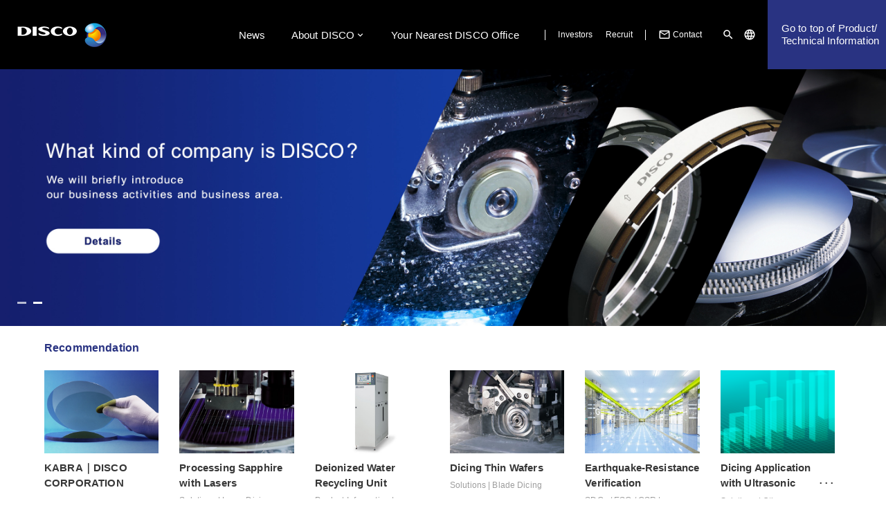

--- FILE ---
content_type: text/html; charset=UTF-8
request_url: https://www.disco.co.jp/index.html
body_size: 2095
content:
<!DOCTYPE html>
<html>

<head>
  <meta charset="utf-8" />
<meta http-equiv="Content-Type" content="text/html; charset=utf-8" />
<meta http-equiv="Pragma" content="no-cache" />
<!--ブラウザにキャッシュさせない処理-->
<meta http-equiv="Cache-Control" content="no-cache" />
<!--ブラウザにキャッシュさせない処理-->
<meta http-equiv="Expires" content="0" />
<!--ブラウザのキャッシュの有効期限を設定-->
<meta http-equiv="X-UA-Compatible" content="IE=edge" />
<!--IEの最新バージョンの標準指定-->
<meta name="viewport"
  content="width=device-width, initial-scale=1.0, minimum-scale=0.5, maximum-scale=3, user-scalable=yes" />
<title>共通 | 株式会社ディスコ</title>

<link rel="stylesheet" type="text/css" href="/css/ress.css" />

<link rel="stylesheet" type="text/css" href="/css/common.css?1768701386" />
<link rel="stylesheet" type="text/css" href="/css/style.css?1768701386" />
<link rel="stylesheet" type="text/css" href="/css/gnav_hamburger.css?1768701386" />
<link rel="stylesheet" type="text/css" href="/css/iconfont/material-design-icons.css" />
<script type="text/javascript" src="/js/oss/jquery-3.7.1.min.js"></script></head>

<body>
  <div id="wrapper">


  </div>
  <script type="text/javascript">
//ブラウザの言語設定をみて、各言語Topにリダイレクト
function getBrowserLANG() {
  try {
		return (navigator.browserLanguage || navigator.language || navigator.userLanguage).substr(0,5)
  }
  catch(e) {
    return undefined;
  }
}

let browserlng = getBrowserLANG().toLowerCase();
let browserlng_short = browserlng.substr(0,2);
		
if( browserlng_short == 'ja' ){
	window.open('jp/index.html', '_self');
}else if(browserlng_short == 'zh'){
	if(browserlng == 'zh-cn'){
		window.open('cn_s/index.html', '_self');
	}else{
		window.open('cn_t/index.html', '_self');
	};
}else if(browserlng_short == 'ko'){
	window.open('kr/index.html', '_self');
}else{
	window.open('eg/index.html', '_self');
}
  
  </script>

</body>

</html>

--- FILE ---
content_type: text/html; charset=UTF-8
request_url: https://www.disco.co.jp/eg/index.html
body_size: 30133
content:

<!DOCTYPE html>
<html>

<head>
  <meta charset="utf-8" />
<meta http-equiv="Content-Type" content="text/html; charset=utf-8" />
<meta http-equiv="Pragma" content="no-cache" />
<!--ブラウザにキャッシュさせない処理-->
<meta http-equiv="Cache-Control" content="no-cache" />
<!--ブラウザにキャッシュさせない処理-->
<meta http-equiv="Expires" content="0" />
<!--ブラウザのキャッシュの有効期限を設定-->
<meta http-equiv="X-UA-Compatible" content="IE=edge" />
<!--IEの最新バージョンの標準指定-->
<meta name="viewport"
  content="width=device-width, initial-scale=1.0, minimum-scale=0.5, maximum-scale=3, user-scalable=yes" />
<title>DISCO CORPORATION</title>

<link rel="stylesheet" type="text/css" href="/css/ress.css" />

<link rel="stylesheet" type="text/css" href="/css/common.css?1768701388" />
<link rel="stylesheet" type="text/css" href="/css/style.css?1768701388" />
<link rel="stylesheet" type="text/css" href="/css/gnav_hamburger.css?1768701388" />
<link rel="stylesheet" type="text/css" href="/css/iconfont/material-design-icons.css" />
<script type="text/javascript" src="/js/oss/jquery-3.7.1.min.js"></script>
<meta name="description" content="Welcome to the official website of DISCO CORPORATION, manufacturer of precision processing equipment and tooling. This website offers a wide range of product and technology information related to our semiconductor processing equipment and information regarding our buyback and resale of used semiconductor equipment.Investor relations, careers, and DISCO corporate information is also available.">
  <script type="text/javascript" src="/js/oss/lazysizes/lazysizes.min.js"></script>
  <script type="text/javascript" src="/js/oss/lazysizes/ls.unveilhooks.min.js"></script>
  <link rel="stylesheet" type="text/css" href="/jp/css/home.css">
  <link rel="stylesheet" type="text/css" href="/jp/css/disaster.css?1768701388" />
  <link rel="stylesheet" type="text/css" href="/jp/css/earthquake.css?1768701388" />

</head>

<body>
  <div id="wrapper">
    <header>
      <div id="maintenance">
  <div class="inner_cmn" id="mainte_info"></div>
</div>
<div id="maintenance">
  <div class="inner_cmn" id="mainte_info"></div>
</div>
<div class="inner_wide flex_row header_inner" id="area_header_nav">
  <div class="area_logo"><a href="/eg/index.html"><img src="/img/common/logo_disco_white.png"></a></div>
  <div class="flex_row header_left">
    <div class="hamburger">
      <span></span>
      <span></span>
      <span></span>
    </div>
    <nav class="flex_row nav_gloval" id="nav_gloval">
      <div class="only_sp">
  <div class="flex_row area_head_search">
    <form class="fm_cmn fm_head_search" method="get" action="/eg/site_search/">
      <div class="input_group">
        <input type="text" name="q" class="wd_search">
        <button type="" name="bt_search" id="bt_search"><i class="material-icons">search</i></button>
      </div>
    </form>
  </div>
</div>      <ul class="glnav_item glnav_main">
        <li ><a href="/eg/news/">News</a></li>
        <li class='mm_parent'> 
          <a href="/eg/corporate/">About DISCO</a>
          <div class="mm_wrap">
            <div class="mm_inner">
              <div class="flex_row mm_menu_box">
                <div class="mm_title">
                  <a href="/eg/corporate/">
                  <h1>About DISCO</h1>
                  <p class="note">DISCO business details, names of executives, number of employees and other basic information are provided.</p>
                  </a>
                </div>
                <div class="mm_menu">
                  <ul><li><a href='/eg/corporate/outline/index.html' target=''>Corporate Outline </a></li><li><a href='/eg/corporate/values/index.html' target=''>Corporate Philosophy</a></li></ul><ul><li><a href='/eg/corporate/history/index.html' target=''>DISCO Corporate History</a></li><li><a href='/eg/corporate/calendar/index.html' target=''>Business Calendar</a></li></ul><ul><li><a href='/eg/corporate/event/index.html' target=''>Exhibition Schedule</a></li><li><a href='/eg/csr/index.html' target=''>SDGs / ESG / CSR</a></li></ul>                </div>
              </div>
            </div>
          </div>
        </li>

        <li ><a href="/eg/network/">Your Nearest DISCO Office</a></li>

      </ul>
      <ul class="glnav_item glnav_link">
        <li><a href="/eg/ir/">Investors</a></li>
        <li><a href="/recruit/" target="_blank">Recruit</a></li>
      </ul>
      
<ul class="glnav_item glnav_cmn">
  <li class="contact_item"><a href="/eg/contact/"><i class="material-icons">mail_outline</i>Contact</a></li>
  <li class="other_item">
    <ul class="area_search_lang">
      <li class="slide_window win_search">
        <a href="#"><i class="material-icons">search</i></a>
        <div class="mm_wrap_2" id="search_window">
          <div class="mm_inner inner_search">
            <div class="flex_row area_head_search">
              <a href="#"><span class="search_close">×</span></a>
              <form class="fm_cmn fm_head_search" method="get" action="/eg/site_search/">
                <div class="input_group">
                  <input type="text" name="q" class="wd_search" autocomplete="off">
                  <button type="submit" name="bt_search" id="bt_search"><i class="material-icons">search</i></button>
                </div>
              </form>
            </div>

          </div>
        </div>
      </li>
      <li class="slide_window win_lang">
        <a href="#"><i class="material-icons">language</i><span class="only_sp">Language</span></a>
        <div class="mm_wrap_2" id="lang_window">
          <div class="mm_inner">
            <a href="#"><span class="lang_close">×</span></a>
            <ul class="flex_row select_lang">
              <li class="li_arrow"><a href="/jp/index.html">日本語</a></li>
              <li class="li_arrow"><a href="/eg/index.html">English</a></li>
            </ul>
            <ul class="flex_row select_lang">
              <li class="li_arrow"><a href="/cn_t/index.html">繁體中文</a></li>
              <li class="li_arrow"><a href="/cn_s/index.html">简体中文</a></li>
              <li class="li_arrow"><a href="/kr/index.html">한글</a></li>
            </ul>
          </div>
        </div>
      </li>
    </ul>
  </li>
</ul>    </nav>
    <a href="/eg/technology/" class="link_top to_products">Go to top of Product/<br>Technical Information</a>

  </div>
</div>    </header>
    <div class="inner_wide" id="top_kv">
      <a id="kv_link" href="" class="no_pointer">
        <div id="area_kvimg">
          <div class="only_pckv">
            <div class="lazyload kvimg kv_active" data-bg="/img/common/key_visual/PC_banner_2x.jpg"></div>
            <div class="lazyload kvimg" data-bg="/img/common/key_visual/PC_banner_whatsdisco_2x_en.jpg" data-href="/eg/introduction/index.html"></div>  
          </div>
          <div class="only_spkv">
            <div class="lazyload kvimg kv_active" data-bg="/img/common/key_visual/sp_banner_1.jpg"></div>
            <div class="lazyload kvimg" data-bg="/img/common/key_visual/sp_banner_whatsdisco_en.jpg" data-href="/eg/introduction/index.html"></div>  
          </div>
        </div>
      </a>
      <ul class="flex_row flex_st ul_switch_kv">
        <li class="switch_kv active_li"></li>
        <li class="switch_kv"></li>
      </ul>

    </div>

    <div class="inner_wide area_conts_nosnav">
      <div class="area_top">
        
<div id='area_recommend' class='inner_cmn block_cmn'>
    <h2>Recommendation</h2>
<ul class="flex_row card_list menu_card" id="ul_recommend">
    <li class="item_1_6">
        <a href="https://www.disco.co.jp/kabra/index_eg.html">
          <div class="thum_img">
            <img
              src="/img/thumbnail/kabra.jpg"
              alt="KABRA｜DISCO CORPORATION"
            />
          </div>
          <div class="thum_ttl">
            <h3>
                KABRA｜DISCO CORPORATION            </h3>
                      </div> 
        </a>
      </li>

    <li class="item_1_6">
        <a href="https://www.disco.co.jp/eg/solution/library/laser/sapphire.html">
          <div class="thum_img">
            <img
              src="/img/solution/library/laser/thumbnail.jpg"
              alt="Processing Sapphire with Lasers"
            />
          </div>
          <div class="thum_ttl">
            <h3>
                Processing Sapphire with Lasers            </h3>
            <p class="note note_gray"> Solutions | Laser Dicing</p>          </div> 
        </a>
      </li>

    <li class="item_1_6">
        <a href="https://www.disco.co.jp/eg/products/accessory/dwr1722.html">
          <div class="thum_img">
            <img
              src="/img/products/accessory/dwr1722_rm.jpg"
              alt="Deionized Water Recycling Unit"
            />
          </div>
          <div class="thum_ttl">
            <h3>
                Deionized Water Recycling Unit            </h3>
            <p class="note note_gray">Product Information | Accessory Equipment</p>          </div> 
        </a>
      </li>

    <li class="item_1_6">
        <a href="https://www.disco.co.jp/eg/solution/library/dicing/dicing_thin.html">
          <div class="thum_img">
            <img
              src="/img/solution/library/dicing/thumbnail.jpg"
              alt="Dicing Thin Wafers"
            />
          </div>
          <div class="thum_ttl">
            <h3>
                Dicing Thin Wafers            </h3>
            <p class="note note_gray">Solutions | Blade Dicing</p>          </div> 
        </a>
      </li>

    <li class="item_1_6">
        <a href="https://www.disco.co.jp/eg/csr/activity/earthquake_resistance/index.html">
          <div class="thum_img">
            <img
              src="/img/csr/activity/thumbnail.jpg"
              alt="Earthquake-Resistance Verification"
            />
          </div>
          <div class="thum_ttl">
            <h3>
                Earthquake-Resistance Verification            </h3>
            <p class="note note_gray">SDGs / ESG / CSR | Customer Satisfaction</p>          </div> 
        </a>
      </li>

    <li class="item_1_6">
        <a href="https://www.disco.co.jp/eg/solution/library/other/usw.html">
          <div class="thum_img">
            <img
              src="/img/solution/library/other/thumbnail.jpg"
              alt="Dicing Application with Ultrasonic Technology"
            />
          </div>
          <div class="thum_ttl">
            <h3>
                Dicing Application with Ultrasonic Technology            </h3>
            <p class="note note_gray"> Solutions | Others</p>          </div> 
        </a>
      </li>

</ul>
</div>

        <div id="area_bgGray">

          <!--ニュース一覧-->
          <div class="inner_cmn flex_row" id="area_topNewsList">
            <div class="item_1_4 box_left">
              <h2>News</h2>
              <div id="box_newsBtn">
                <div class="btn_cmn btn_blue"><a href="news/">News</a></div>
                <div class="btn_cmn btn_blue"><a href="news/disaster.html">Disaster Information</a></div>
                <div class="btn_cmn btn_ltgray"><a href="ir/news/">IR News</a></div>
              </div>
            </div>
            <div class="item_extra box_right">
              <div class="area_emergency" id="disaster">
                <a href="news/disaster/disaster.html">
                  <div class="box_emergency">Disaster Impact Bulletin</div>
                </a>
              </div>
              <div class="area_emergency" id="earthquake">
                <a href="news/disaster/earthquake.html">
                  <div class="box_emergency">Earthquake impact report</div>
                </a>
              </div>
              <ul class='ul_topNews'><li><div class='li_newsTtl'><span class='icon_category'>News</span><a href="/eg/news/corp/20260109.html" target="_self">DISCO Awarded “Winner Company” for Corporate Governance of the Year® 2025</a></div><div class='li_newsDate'>2026/01/09</div></li><li><div class='li_newsTtl'><span class='icon_category'>News</span><a href="/eg/news/corp/20251215_2.html" target="_self">Development of Three Laser Saws: DFL7162, DFL7363, DFL7563</a></div><div class='li_newsDate'>2025/12/15</div></li><li><div class='li_newsTtl'><span class='icon_category'>News</span><a href="/eg/news/corp/20251215_1.html" target="_self">Development of DFD6080: A Dicing Saw for Package Dicing (Max. 400 x 400 mm)</a></div><div class='li_newsDate'>2025/12/15</div></li><li><div class='li_newsTtl'><span class='icon_category'>News</span><a href="/eg/news/corp/20251212_1.html" target="_self">Development of DFG8561: A Fully Automatic Grinder Supporting Φ300 mm Wafers</a></div><div class='li_newsDate'>2025/12/12</div></li><li><div class='li_newsTtl'><span class='icon_category'>News</span><a href="/eg/news/corp/20251212_2.html" target="_self">Development of DP26: Dry Polishing Wheels for Small-Die Devices</a></div><div class='li_newsDate'>2025/12/12</div></li><li><div class='li_newsTtl'><span class='icon_category'>News</span><a href="https://www.greatplacetowork.com/best-workplaces-international/best-workplaces-in-asia/2025?category=large" target="_blank">DISCO Awarded 9th in “Best Workplaces in Asia 2025” Ranking</a></div><div class='li_newsDate'>2025/08/28</div></li><li><div class='li_newsTtl'><span class='icon_category'>News</span><a href="/eg/news/corp/20250602.html" target="_self">Acquisition of Accreditation for Dimensional Calibration in Accordance with International Standard ISO/IEC17025:2017</a></div><div class='li_newsDate'>2025/06/02</div></li><li><div class='li_newsTtl'><span class='icon_category'>News</span><a href="/eg/news/corp/20250418.html" target="_self">Plans to Construct Gohara Plant as Part of Hiroshima Works</a></div><div class='li_newsDate'>2025/04/18</div></li></ul>            </div>

          </div>

         <!--CM一覧-->
         <div class="inner_cmn" id="area_TopCM">
          <ul class="flex_row card_list menu_card">
            <li class="item_1_4">
              <a href="products/">
                <img class="lazyload" data-src="/img/products/thumbnail.jpg" alt="Product Information" />
                <div class="top_cmMsg">
                  <p class="card_ttl">Product Information</p>
                  <p>Introduction to DISCO's advanced Kiru・Kezuru・Migaku technologies, including precision processing equipment, precision processing tools, and peripheral equipment.</p>
                </div>
              </a>
            </li>
            <li class="item_1_4">
              <a href="solution/">
                <img class="lazyload" data-src="/img/solution/library/dbg/thum_dbg_process.jpg" alt="Solutions" />
                <div class="top_cmMsg">
                  <p class="card_ttl">Solutions</p>
                  <p>Introduction to DISCO solutions that help customers tackle issues concerning Kiru・Kezuru・Migaku processes, including technical know-how, test cuts, and processing services.</p>
                </div>
              </a>
            </li>
            <li class="item_1_4">
              <a href="support/">
                <img class="lazyload" data-src="/img/support/thumbnail.jpg" alt="Support" />
                <div class="top_cmMsg">
                  <p class="card_ttl">Support</p>
                  <p>Introduction to DISCO customer support, including support systems, product improvement information, and troubleshooting.</p>
                </div>
              </a>
            </li>
            <li class="item_1_4">
              <a href="training/">
                <img class="lazyload" data-src="/img/training/thumbnail.jpg" alt="Training Services" />
                <div class="top_cmMsg">
                  <p class="card_ttl">Training Services</p>
                  <p>DISCO offers training on maintenance and operation of various equipment models to help customers better understand the products and be able to use them more efficiently.</p>
                </div>
              </a>
            </li>
            <li class="item_1_4">
              <a href="solution/testcut/">
                <img class="lazyload" data-src="/img/solution/testcut/thumbnail.jpg" alt="Applications Support" />
                <div class="top_cmMsg">
                  <p class="card_ttl">Applications Support</p>
                  <p>A free-of-charge test cut is performed at an application lab to confirm whether achieving the customer's needs is possible.</p>
                </div>
              </a>
            </li>
            <li class="item_1_4">
              <a href="solution/charged/">
                <img class="lazyload" data-src="/img/solution/charged/thumbnail.jpg" alt="Dicing and Grinding Service" />
                <div class="top_cmMsg">
                  <p class="card_ttl">Dicing and Grinding Service</p>
                  <p>It is effective in sample and prototype manufacturing during development or low-volume production. Designated engineers will provide support based on the desired leadtime and at reasonable cost.</p>
                </div>
              </a>
            </li>
            <li class="item_1_4">
              <a href="solution/technical_review/">
                <img class="lazyload" data-src="/img/solution/technical_review/thumbnail.jpg" alt="DISCO Technical Review" />
                <div class="top_cmMsg">
                  <p class="card_ttl">DISCO Technical Review</p>
                  <p>Technical opinions and papers related to Kiru/Kezuru/Migaku.</p>
                </div>
              </a>
            </li>

          </ul>
          <!--area_TopCM-->
        </div>

          <!--banner一覧
          <div class="inner_cmn" id="area_banner">
            <div class="flex_row">

              <div class="item_1_6 box_banner">
                <a href="#"><img class="lazyload" data-src="/img/common/banner/bn_dummy.png"></a>
              </div>

              <div class="item_1_6 box_banner">
                <a href="#"><img class="lazyload" data-src="/img/common/banner/bn_dummy.png"></a>
              </div>

              <div class="item_1_6 box_banner">
                <a href="#"><img class="lazyload" data-src="/img/common/banner/bn_dummy.png"></a>
              </div>

              <div class="item_1_6 box_banner">
                <a href="#"><img class="lazyload" data-src="/img/common/banner/bn_dummy.png"></a>
              </div>

              <div class="item_1_6 box_banner">
                <a href="#"><img class="lazyload" data-src="/img/common/banner/bn_dummy.png"></a>
              </div>

              <div class="item_1_6 box_banner">
                <a href="#"><img class="lazyload" data-src="/img/common/banner/bn_dummy.png"></a>
              </div>

              <div class="item_1_6 box_banner">
                <a href="#"><img class="lazyload" data-src="/img/common/banner/bn_dummy.png"></a>
              </div>

              <div class="item_1_6 box_banner">
                <a href="#"><img class="lazyload" data-src="/img/common/banner/bn_dummy.png"></a>
              </div>


              <div class="item_1_6 box_banner">
                <a href="#"><img class="lazyload" data-src="/img/common/banner/bn_dummy.png"></a>
              </div>
            </div>
          </div>
          -->

        </div>



      </div>
      <!--area_conts-->
    </div>
    <!--#area_conts_nosnav-->

    <!-- <div class="inner_wide">
      <hr>
    </div>-->

    <footer class="inner_wide">
  <div class="area_breadcrumb breadcrumb_bottom">
    
<ul class="flex_row">
  <li><a href='/eg/index.html'><i class='material-icons'>home</i></a></li></ul>  </div>
  <div id="area_footer">
    <div class="area_ftmenu flex_row">
      <div class="sp_ftmenu">
        <!--スマホ用-->
        <h1><a href="/eg/products/">Product Information</a></h1>
        <h1><a href="/eg/solution/">Solutions</a></h1>
        <h1><a href="/eg/support/">Support</a></h1>
        <h1><a href="/eg/training/">Training Services</a></h1>
        <h1><a href="/eg/news/">News</a></h1>
        <h1><a href="/eg/corporate/">About DISCO</a></h1>
      </div>
      <div class="block_munu">
        <h1><a href="/eg/products/">Product Information</a></h1>
        <div class="mm_menu">
          <ul><li class='ttl_item card_ttlIcon'><a href='/eg/products/index.html'>Precision Machines</a></li><li><a href='/eg/products/index.html?id=dicing' target=''>Dicing Saws</a></li><li><a href='/eg/products/index.html?id=laser' target=''>Laser Saws</a></li><li><a href='/eg/products/index.html?id=grinding' target=''>Grinders</a></li><li><a href='/eg/products/index.html?id=polishing' target=''>Polishers</a></li><li><a href='/eg/products/index.html?id=mounting' target=''>Wafer Mounter</a></li><li><a href='/eg/products/index.html?id=separation' target=''>Die Separator</a></li><li><a href='/eg/products/index.html?id=planarization' target=''>Surface Planer</a></li><li><a href='/eg/products/index.html?id=other' target=''>WaterJet Saw</a></li></ul><ul><li class='ttl_item card_ttlIcon'><a href='/eg/products/tool.html'>Precision Processing Tools</a></li><li><a href='/eg/products/tool.html?id=hub&hubless' target=''>Dicing Blades</a></li><li><a href='/eg/products/tool.html?id=grinding_wheel' target=''>Grinding Wheels</a></li><li><a href='/eg/products/tool.html?id=dry_wheel' target=''>Dry Polishing Wheels</a></li><li><a href='/eg/products/forsafe/index.html' target=''>For Your Safety</a></li></ul><ul><li class='ttl_item card_ttlIcon'><a href='/eg/products/other.html'>Other Products</a></li><li><a href='/eg/products/other.html' target=''>Accessory Equipment</a></li><li><a href='/eg/products/other.html#related' target=''>Related Products</a></li><li><a href='/eg/products/other.html#co_wheels' target=''>Cut-Off Wheels</a></li><li class='ttl_item'>Documents</li><li><a href='/eg/products/catalog/' target=''>Catalog Downloads</a></li><li><a href='/eg/products/manual_dl/index.html' target=''>Manual Downloads</a></li><li><a href='/eg/products/manual_dl/book_kerfcheck.html' target=''>Tips & Tricks for Kerf Check</a></li></ul>        </div>
      </div>
      <div class="block_munu">
        <h1><a href="/eg/solution/">Solutions</a></h1>
        <div class="mm_menu">
          <ul><li><a href='/eg/solution/library/index.html' target=''>Blade Dicing</a></li><li><a href='/eg/solution/library/laser_dicing.html' target=''>Laser Dicing</a></li><li><a href='/eg/solution/library/grinding.html' target=''>Grinding</a></li><li><a href='/eg/solution/library/strlf.html' target=''>Polishing</a></li><li><a href='/eg/solution/library/dbg_process.html' target=''>DBG/SDBG</a></li><li><a href='/eg/solution/library/other.html' target=''>Others</a></li></ul><ul><li class='ttl_item'>DISCO Technical Review</li><li><a href='/eg/solution/technical_review/index.html' target=''>DISCO Technical Review</a></li><li class='ttl_item'>Technology Introduction</li><li><a href='/eg/solution/engineer_movie/index.html' target=''>Technology Introduction by DISCO Engineers</a></li></ul><ul><li class='ttl_item'>Solutions Support</li><li><a href='/eg/solution/testcut/index.html' target=''>Applications Support</a></li><li><a href='/eg/solution/charged/index.html' target=''>Dicing and Grinding Service</a></li></ul>        </div>
      </div>
      <div class="block_munu">
        <h1><a href="/eg/support/">Support</a></h1>
        <div class="mm_menu">
          <ul><li class='ttl_item'>After-Sales Service</li><li><a href='/eg/support/aftersv/index.html' target=''>Customer Support System</a></li><li><a href='/eg/support/recycle/index.html' target=''>Equipment Recycling Service</a></li></ul><ul><li class='ttl_item'>Troubleshooting</li><li><a href='/eg/support/machine_trouble/index.html' target=''>Troubleshooting and FAQs for Precision Processing Equipment</a></li><li><a href='/eg/support/hub_trouble/index.html' target=''>Troubleshooting and FAQs for Precision Processing Tools (Blades/Wheels)</a></li><li><a href='/eg/support/trouble/index.html' target=''>DISCO's Trouble Support</a></li><li class='ttl_item'>DISCO Terms Dictionary</li><li><a href='/eg/support/term/doc/PrecisionProcessingTools.pdf' target=''>Precision Processing Tools (Blades/Wheels)</a></li></ul><ul><li class='ttl_item'>Other Information</li><li><a href='https://is10.disco.co.jp/csmdc/input?la=eg' target='_blank'>Customer Equipment Improvement Information (CSMDC)</a></li><li><a href='/eg/support/condition/index.html' target=''>Useful Improvement Information (Technical Newsletters)</a></li><li><a href='/eg/support/sds/index.html' target=''>SDS</a></li><li><a href='/eg/support/inspection_sheet/inspection_sheet.html' target=''>Inspection Sheet Search</a></li><li><a href='/eg/support/certificate/index.html' target=''>Certificates / Parameter Sheets</a></li><li><a href='/eg/support/end/index.html' target=''>Discontinued Equipment List</a></li><li><a href='/eg/support/cfc/doc/cfc_target_machines.pdf' target=''>Products That Use CFCs</a></li>        </div>
      </div>
      <div class="block_munu">
        <h1><a href="/eg/training/">Training Services</a></h1>
        <div class="mm_menu">
          <ul><li class='ttl_item'>Training Center in Japan</li><li><a href='/eg/training/first.html' target=''>Course Composition and Training Manual</a></li><li><a href='/eg/training/form.html' target=''>How to apply for training</a></li><li><a href='/eg/training/course/index.html' target=''>Course List</a></li><li><a href='/eg/training/course/cost.html' target=''>Training fee / Training hours</a></li><li><a href='/eg/training/intro.html' target=''>Training Services and Facilities</a></li><li><a href='/eg/training/contact.html' target=''>FAQs and Inquiries</a></li></ul><ul><li class='ttl_item'>Training Centers outside of Japan</li><li><a href='/eg/training/intro_kr.html' target=''>Training Center in Korea</a></li><li><a href='/eg/training/intro_dht.html' target=''>Training Center in Taiwan</a></li><li><a href='/eg/training/intro_dhc.html' target=''>Training Center in China</a></li></ul>        </div>
        <h1><a href="/eg/news/">News</a></h1>
        <h1><a href="/eg/corporate/">About DISCO</a></h1>
        <div class="mm_menu">
          <ul><li><a href='/eg/corporate/outline/index.html' target=''>Corporate Outline </a></li><li><a href='/eg/corporate/values/index.html' target=''>Corporate Philosophy</a></li></ul><ul><li><a href='/eg/corporate/history/index.html' target=''>DISCO Corporate History</a></li><li><a href='/eg/corporate/calendar/index.html' target=''>Business Calendar</a></li></ul><ul><li><a href='/eg/corporate/event/index.html' target=''>Exhibition Schedule</a></li><li><a href='/eg/csr/index.html' target=''>SDGs / ESG / CSR</a></li></ul>        </div>
      </div>
      <div class="block_munu">
        <h1><a href="/eg/network/">Your Nearest DISCO Office</a></h1>
        <h1><a href="/eg/ir/">Investors</a></h1>
        <h1><a href="/recruit/" target="_blank">Recruit</a></h1>
        <h1><a href="/eg/contact/">Contact</a></h1>
        <h1><a href="/eg/reporting_line/">Reporting Line</a></h1>
        <ul class="corp_menu">
          <li><a href="/eg/lg/privacy.html">Personal Information Protection Policy</a></li>
          <li><a href="/eg/lg/">User Agreement</a></li>
          <li><a href="/eg/lg/usage.html">Use of the DISCO Corporate Name</a></li>
          <li><a href="/eg/lg/policy.html">Guarantee policy for customer using DISCO Products</a></li>
          <li><a href="/eg/lg/process_support.html">Policy for Process Support</a></li>
          <li><a href="/eg/lg/cloud_service.html">Policy regarding the use of cloud services</a></li>
          <li><a href="/eg/lg/copyright.html">Using DISCO's Copyrighted Materials</a></li>
          <li><a href="/eg/lg/customer_harassment.html">Policy on Customer Harassment</a></li>
        </ul>
        <ul class="sns_menu">
          <li class="item_sns">
            <a href="https://www.youtube.com/channel/UC-zU4ietDMx2-k3Ar0fbsMA" target="_blank"><img src="/img/common/bt_footer_youtube.svg"></a>
          </li>
          <li class="item_sns">
            <a href="https://twitter.com/disco_pr" target="_blank"><img style="width:48px; height:48px;" src="/img/common/bt_footer_x.svg"></a>
          </li>
        </ul>
      </div>
    </div>
    <div class="area_banner">
      <ul class="list_banner">
        <li class="item_banner">
          <a href="/eg/products/forsafe/doc/caution_hubblade_eg.pdf">Reworking by a Third Party</a>
        </li>
        <li class="item_banner">
          <a href="/eg/products/forsafe/doc/laser_oscillator_refurbishment.pdf">Laser Oscillator Refurbishment by Third Parties</a>
        </li>
        <li class="item_banner">
          <a href="/eg/introduction/index.html">What kind of company is DISCO?</a>
        </li>
      </ul>
    </div>
    <div class="area_ftcort">
      <div class="area_logo">
        <a href="/eg/"><img class="img_logo" src="/img/common/logo_disco_kkm.png" /></a>
      </div>
      <div class="copyright">
        &copy; DISCO CORPORATION. All Rights Reserved.
      </div>
    </div>
  </div>
</footer>

  </div>

  <script type="text/javascript" src="/js/hamburger.js"></script>
  <script type="text/javascript" src="/js/common.js?1768701388"></script>
  <script type="text/javascript" src="/jp/js/slide_keyVisual.js"></script>
<!-- type="text/javascript" src="/jp/js/redirect_top.js"></script>-->

</body>

</html>

--- FILE ---
content_type: text/css
request_url: https://www.disco.co.jp/css/common.css?1768701386
body_size: 10760
content:
@charset "utf-8";
/* CSS Document */
/*-----------Common-----------*/
* {
  line-height: 1.8;
  letter-spacing: 0.01em;
}
html {
  font-size: 62.5%; /*※1.0rem=10px 1.6rem=16px*/
}
body {
  font-size: 1.5rem;
  font-family:"Helvetica Neue",Arial,"Hiragino Kaku Gothic ProN","Hiragino Sans", Meiryo,sans-serif;
  word-wrap: break-word;
  color: #373737;
  overflow: hidden;
}
::selection {
  background: rgba(0, 0, 0, 0.12);
}

hr {
  width: 100%;
  height: 0.1rem;
  background-color: #ddd;
  border: none;
  margin: 5rem 0 5.5rem;
}

h1,
h2,
h3,
h4,
h5,
dt,
figcaption {
  font: inherit;
  line-height: 1.5;
}
table {
  border: solid 0.1rem #ddd;
  border-left: none;
  width: 100%;
}
th,
td {
  text-align: left;
  padding: 0.8em 1em;
  border-left: 0.1rem solid #ddd;
  border-bottom: 0.1rem solid #ddd;
  line-height: 1.7;
  text-indent: 0;
}
table.tb_noborder {
  width: auto;
}
table.tb_noborder,
table.tb_noborder th,
table.tb_noborder td {
  border: none;
  vertical-align: top;
}
table.tb_noborder th,
table.tb_noborder td {
  padding: 0.2em 1em 0.2em 0;
}
th {
  vertical-align: middle;
  background-color: #f2f2f2;
  font-weight: bold;
}
img{/*右クリック・ドラッグ無効*/
  pointer-events: none; 
}
figure img {
  display: block;
  width: auto;
  max-width: 100%;
}
figcaption {
  font-size: 1.2rem;
  margin-top: 0.8em;
}

a {
  text-decoration: none;
  color: inherit;
  transition: 0.1s;
  cursor: pointer;
}
a:hover {
  opacity: 0.7;
}
ol,
ul {
  list-style: none;
}

img {
  max-width: 100%;
  display: block;
}
video{
  width: 100%;
  display: block;
  transition: 0.3s ease-in-out;
  cursor: pointer;
}
video:hover{
  opacity: 0.8;
  filter: alpha(opacity=80);
}
/*-----------Useful_Class-----------*/
.only_sp {
  display: none;
}

.clearfix::after {
  content: ".";
  display: block;
  height: 0;
  clear: both;
  visibility: hidden;
}
.al_right {
  text-align: right;
}
.al_center {
  text-align: center;
}
img.al_center {
  margin: 0 auto;
}
.wd_100{
  width: 100%;
}
.note {
  font-size: 1.2rem;
  line-height: 1.5;
}
.note_gray {
  color: #9d9d9d;
}
.indent {
  text-indent: 2em;
}
.box_indent {
  padding-left: 2.5rem;
}
.indent_secondLine{
  padding-left:1em;
  text-indent:-1em;
}
.box_gray {
  background-color: #f2f2f2;
  padding: 2em;
  margin-top: 1.2rem;
}
.nowrap {
  white-space: nowrap;
}
.bg_gray {
  background-color: #f2f2f2;
}
.bg_blue {
  background-color: #707d96;
  color: #fff;
}
.bg_red {
  background-color: #faeaea;
}
.txt_red {
  color: #ce3030;
}
.txt_gray {
  color: #8d8d8d;
  font-weight: bold;
}
.txt_ltblue {
  color: #707d96;
}
.txt_blue {
  color: #293382;
}

/*----flex----*/
.flex_row {
  display: flex;
  flex-wrap: wrap;
}
.flex_clo {
  display: flex;
  flex-flow: column;
}
.fl_end {
  justify-content: flex-end;
}
.fl_st {
  justify-content: flex-start;
}
.fl_center {
  justify-content:center;
}
.fl_between {
  justify-content: space-between;
}
.fl_alcenter {
  align-items: center;
}
.fl_alend {
  align-items: flex-end;
}

/*flex_inner*/
[class^="item_"]:not(:last-child) {
  margin-right: 3rem;
}
/*同じサイズのblock*/
.item_1_6:nth-child(6n),
.item_1_5:nth-child(5n),
.item_1_4:nth-child(4n),
.item_1_3:nth-child(3n),
.item_1_2:nth-child(2n) {
  margin-right: 0;
}

.item_1_6 {
  width: calc(
    (100% - 16rem) / 6 * 1
  ); /*margin-rigth:3.0rem * 5 ※IEで入りきらないため15 + 1*/
}
.item_1_5 {
  width: calc((100% - 12rem) / 5 * 1); /*margin-rigth:3.0rem * 4*/
}
.item_1_4 {
  width: calc((100% - 9rem) / 4 * 1); /*margin-rigth:3.0rem * 3*/
}
.item_1_3 {
  width: calc((100% - 6rem) / 3 * 1); /*margin-rigth:3.0rem * 3*/
}
.item_1_2 {
  width: calc((100% - 3rem) / 2 * 1); /*margin-rigth:3.0rem * 3*/
}
.item_2_3 {
  width: calc((100% - 3rem) / 3 * 2); /*margin-rigth:3.0rem * 2*/
}
/*1/2‐残り、1/3‐残り、1/4‐残りで使用する場合*/
.item_side_1_2 {
  width: calc((100% - 3rem) / 2 * 1); /*margin-rigth:3.0rem * 1*/
}
.item_side_1_3 {
  width: calc((100% - 3rem) / 3 * 1); /*margin-rigth:3.0rem * 1*/
}
.item_side_1_4 {
  width: calc((100% - 3rem) / 4 * 1); /*margin-rigth:3.0rem * 1*/
}

.item_extra {
  /*残り*/
  flex: 1;
}

/*----float----*/
.float_row::after {
  content: "";
  display: block;
  height: 0;
  clear: both;
  visibility: hidden;
}
.float_right {
  float: right;
  width: 30%;
  margin: 0 0 1.5rem 3rem;
}

/*----a----*/
a {
  color: #293382;
  text-decoration: underline;
  line-height: initial;
}
a:hover {
  text-decoration: none;
}
a[target="_blank"]::after {
  font-family: Material Icons;
  content: "\e895";
  display: inline-block;
  vertical-align: middle;
  text-decoration: none;
  font-weight: normal;
}
a[href^="https://www.disco.co.jp/eg"]::after,
a[href^="https://www.disco.co.jp/jp"]::after,
a[href^="https://www.disco.co.jp/cn_t"]::after,
a[href^="https://www.disco.co.jp/cn_s"]::after,
a[href^="https://www.disco.co.jp/kr"]::after,
a[href^="/"]::after ,
a[href^="../"]::after,
a[href^="./"]::after,
.sns_menu a::after
 {
  content: "";
}


a[href*=".pdf"]::after,
a[href*=".PDF"]::after,
a[href$="xlsx"]::after,
a[href$="xls"]::after,
a[href$="doc"]::after,
a[href$="docx"]::after {
  border: solid 0.1rem;
  margin: 0 0.5rem;
  font-size: 1rem;
  padding: 0.1rem 0.2rem 0.3rem;
  line-height: 1;
  vertical-align: middle;
  font-weight: bold;
  text-decoration: inherit;
  text-decoration-color: #fff;
  max-height: 1.5rem;
}
a[href*=".pdf"]::after,
a[href*=".PDF"]::after {
  content: "PDF";
  color: #ce3030;
}
a[href$="xlsx"]::after,
a[href$="xls"]::after {
  content: "XLS";
  color: #3e5e4f;
}
a[href$="doc"]::after {
  content: "DOC";
  color: #ce3030;
}


/*------button-------*/
.btn_cmn {
  padding: 1rem 2.5rem 1rem 1.5rem;
  line-height: 1.2;
  border-radius: 5em;
  font-size: 1.3rem;
  position: relative;
  text-align: center;
  cursor: pointer;
  transition: 0.1s;
  color: #8a8a8a;
  border: solid 0.1rem;
  background-color: #fff;
}
.btn_cmn.ban {
  cursor:not-allowed;
  background-color: #707d96;
  color: #fff;
}

.btn_square {
  padding: 2rem;
  font-size: 1.2rem;
  border-radius: 0.5rem;
  cursor: pointer;
  position: relative;
}
.btn_cmn a,
.btn_square a {
  color: inherit;
  text-decoration: none;
}
.btn_square a {
  display: flex;
  align-items: center;
  justify-content: space-between;
}

.btn_cmn a::after,
.btn_square a::after,
div.btn_cmn a[target="_blank"]::after{
  border: none;
  position: absolute;
  top: 0;
  right: 0;
  bottom: 0;
  left: 0;
  z-index: 1;
  pointer-events: auto;
  content: "";
  background-color: transparent;
}
.btn_inline {
  display: inline-block;
}

.btn_blue {
  background-color: #293382;
  color: #fff;
}
.btn_blue:hover {
  background-color: #707d96;
}
.btn_ltblue {
  background-color: #707d96;
  color: #fff;
}
.btn_ltblue:hover {
  background-color: #7c8aac;
}
.btn_gray {
  background-color: #8a8a8a;
  color: #fff;
}
.btn_gray:hover {
  background-color: #a4a4a4;
}
.btn_ltgray {
  background-color: #e0e0e0;
  color: #373737;
  border-color: #e0e0e0;
}
.btn_ltgray:hover {
  background-color: #cdcccc;
}
.btn_black {
  background-color: #35343a;
  color: #fff;
}

.btn_arrow_white::after {
  font-family: Material Icons;
  content: "\e5cc";
  position: absolute;
  right: 0.5rem;
  top: calc(50% - 1rem);
  color: #fff;
  font-size: 1.8rem;
  display: inline-block;
}
.btn_arrow,
.btn_arrow_before {
  position: relative;
}
.btn_arrow::after,
.btn_arrow_before::before {
  font-family: Material Icons;
  content: "\e5cc";
  position: absolute;
  display: inline-block;
  top: calc(50% - 0.8rem);
}
.btn_arrow::after {
  right: 0.5rem;
}

.btn_arrow_before::before {
  left: 0.5rem;
  transform: rotate(180deg);
}
.btn_cmn a {
  color: inherit;
  text-decoration: none;
}
.btn_cmn a[target="_blank"]::after,
.btn_cmn a[href*="pdf"]::after,
.btn_cmn a[href*="PDF"]::after,
.btn_cmn a[href$="xlsx"]::after,
.btn_cmn a[href$="xls"]::after,
.btn_cmn a[href$="doc"]::after,
.btn_cmn a[href$="docx"]::after {
  content: none;
  border: none;

}

/* #area_recommend a[href*="product_lineup.pdf"]::after{
  content: none;
} */

/*----tableスクロール----*/
.wrap_tb_scroll::-webkit-scrollbar {
  height: 0.5rem;
}
.wrap_tb_scroll::-webkit-scrollbar-track {
  background: #ddd;
}
.wrap_tb_scroll::-webkit-scrollbar-thumb {
  background: #707d96;
}

/*---続きを読む---*/
.block_readmore{
  position: relative;
  margin-bottom: 4rem;
}
.readmore-check{
  display: none;
}
.readmore-conts{
  overflow: hidden;
  height: 6em;
  position: relative;
}
.readmore-conts::before{
  display: block;
  position: absolute;
  bottom: 0;
  left: 0;
  width: 100%;
  content: "";
  height: 5em;
  background: -webkit-linear-gradient(top, rgba(255,255,255,0) 0%, rgba(255,255,255,01) 50%, #fff 100%);
}
.readmore-check-label{
  position: absolute;
  bottom: 0;
  left: 50%;
  transform: translateX(-50%);
  z-index: 2;
  cursor: pointer;
}
.readmore-check-label::before{
  font-family: Material Icons;
  content: "\e313"" 続きを読む";
  color: #65749d;
}
.readmore-check-label.en-label::before{
  content: "\e313" "　Ｒｅａｄ　Ｍｏｒｅ";
}
.readmore-check:checked ~ .readmore-check-label{
  bottom: -3rem;
}
.readmore-check:checked ~ .readmore-check-label:before{
  content: '\e316'' 閉じる';
}
.readmore-check:checked ~ .readmore-check-label.en-label:before{
  content: '\e316'' Ｃｌｏｓｅ';
}
.readmore-check:checked ~ .readmore-conts{
  height: auto;
  margin-bottom: 5rem;
}
.readmore-check:checked ~ .readmore-conts::before {
  display: none;
}

.search_close, .lang_close{
    position: absolute;
    top: 0;
    right: 1rem;
    font-size: 30px;
    font-weight: bold;
}

/* margin */
.mt_1 {
  margin-top: 1rem;
}

.mt_2 {
  margin-top: 2rem;
}

.mt_3 {
  margin-top: 3rem;
}

.mt_4 {
  margin-top: 4rem;
}

.mt_5 {
  margin-top: 5rem;
}

.mt_6 {
  margin-top: 6rem;
}

/*-------------------タブレット以下用-------------------*/
@media screen and (max-width: 1024px) {
	.lang_close{
		display: none;
	}
  .only_sp {
    display: block;
  }
  span.only_sp {
    display: inline-block;
  }
  .only_pc {
    display: none;
  }
  .icon_category {
    display: block;
  }


  /*-----flex-------*/
  /*flex_inner*/
  [class^="item_"] {
    width: 100%;
  }
  [class^="item_"]:not(:last-child) {
    margin-right: 0;
  }

  .item_extra {
    flex: none;
  }
  /*----tableスクロール----*/
  .wrap_tb_scroll {
    overflow: auto;
    white-space: nowrap;
  }
  .wrap_tb_scroll table {
    overflow: auto;
    -webkit-overflow-scrolling: touch;
  }
  .wrap_tb_scroll th {
    min-width: 10em;
  }

  /*----float----*/
  .float_row {
    display: flex;
    flex-direction: column-reverse;
  }
  .float_right {
    float: none;
    width: 100%;
    margin: 0;
  }
  .float_right img {
    margin: 1.5rem auto;
  }
}


--- FILE ---
content_type: text/css
request_url: https://www.disco.co.jp/css/gnav_hamburger.css?1768701388
body_size: 3715
content:
@charset "utf-8";
/* CSS Document */
/*----------ハンバーガーアイコン----------*/
/*-------------------タブレット以下用-------------------*/
@media screen and (max-width: 1024px) {
  .hamburger {
    display: inline-block;
    width: 4.5rem;
    height: 4.5rem;
    z-index: 10;
    box-sizing: border-box;
    background-color: transparent;
    align-self: center;
    position: relative;
    top:0;
    right: 0;
    margin-left: 1.2rem;
    margin-right: 0.5rem;
  }
  .hamburger span {
    display: inline-block;
    transition: all 0.4s;
    box-sizing: border-box;
    position: absolute;
    left: 0.5rem;
    width: 3rem;
    height: 0.3rem;
    background-color: #ffffff;
    margin: 0 auto;
    border-radius: 0.1rem;
  }
  .hamburger span:nth-of-type(1) {
    top: 30%;
  }
  .hamburger span:nth-of-type(2) {
    top: 50%;
  }
  .hamburger span:nth-of-type(3) {
    top: 70%;
  }
  .hamburger span:nth-of-type(1) {
    -webkit-animation: menu-ber01 0.75s forwards;
    animation: menu-ber01 0.75s forwards;
  }
  .hamburger span:nth-of-type(2) {
    transition: all 0.25s 0.25s;
    opacity: 1;
  }
  .hamburger span:nth-of-type(3) {
    -webkit-animation: menu-ber02 0.75s forwards;
    animation: menu-ber02 0.75s forwards;
  }

  .active_hamburger span:nth-of-type(1) {
    -webkit-animation: active-menu-ber01 0.75s forwards;
    animation: active-menu-ber01 0.75s forwards;
    top: 30%;
  }
  .active_hamburger span:nth-of-type(2) {
    opacity: 0;
  }
  .active_hamburger span:nth-of-type(3) {
    -webkit-animation: active-menu-ber03 0.75s forwards;
    animation: active-menu-ber03 0.75s forwards;
  }

  @-webkit-keyframes menu-ber01 {
    0% {
      -webkit-transform: translateY(8px) rotate(45deg);
    }
    50% {
      -webkit-transform: translateY(8px) rotate(0);
    }
    100% {
      -webkit-transform: translateY(0) rotate(0);
    }
  }
  @keyframes menu-ber01 {
    0% {
      transform: translateY(8px) rotate(45deg);
    }
    50% {
      transform: translateY(8px) rotate(0);
    }
    100% {
      transform: translateY(0) rotate(0);
    }
  }
  @-webkit-keyframes menu-ber02 {
    0% {
      -webkit-transform: translateY(-8px) rotate(-45deg);
    }
    50% {
      -webkit-transform: translateY(-8px) rotate(0);
    }
    100% {
      -webkit-transform: translateY(0) rotate(0);
    }
  }
  @keyframes menu-ber02 {
    0% {
      transform: translateY(-8px) rotate(-45deg);
    }
    50% {
      transform: translateY(-8px) rotate(0);
    }
    100% {
      transform: translateY(0) rotate(0);
    }
  }
  @-webkit-keyframes active-menu-ber01 {
    0% {
      -webkit-transform: translateY(0) rotate(0);
    }
    50% {
      -webkit-transform: translateY(10px) rotate(0);
    }
    100% {
      -webkit-transform: translateY(10px) rotate(45deg);
    }
  }
  @keyframes active-menu-ber01 {
    0% {
      transform: translateY(0) rotate(0);
    }
    50% {
      transform: translateY(10px) rotate(0);
    }
    100% {
      transform: translateY(10px) rotate(45deg);
    }
  }
  @-webkit-keyframes active-menu-ber03 {
    0% {
      -webkit-transform: translateY(0) rotate(0);
    }
    50% {
      -webkit-transform: translateY(-8px) rotate(0);
    }
    100% {
      -webkit-transform: translateY(-8px) rotate(-45deg);
    }
  }
  @keyframes active-menu-ber03 {
    0% {
      transform: translateY(0) rotate(0);
    }
    50% {
      transform: translateY(-8px) rotate(0);
    }
    100% {
      transform: translateY(-8px) rotate(-45deg);
    }
  }
  .gnav_sp_open {
    position: relative;
  }
}


--- FILE ---
content_type: text/css
request_url: https://www.disco.co.jp/jp/css/home.css
body_size: 4147
content:
@charset "utf-8";
/* CSS Document */
#top_kv {
  margin-top: 10rem;
  position: relative;
}

#top_kv a {
  text-decoration: none;
  color: inherit;
}
#top_kv a:hover {
  opacity: 1;
}
#area_kvimg {
  height: 29vw;
  overflow: hidden;
  position: relative;
}
#area_kvimg .kvimg{
  background-size:cover;
  height: 29vw;
  opacity: 0;
  position: absolute;
  top:0;
  width: 100%;
}
#area_kvimg .kvimg.kv_active{
  opacity: 1;
}
.kvimg {
  transition: 1.0s ;
}
.only_spkv {
  display: none;
}

#kv_link.no_pointer{
  cursor:unset;
}

.ul_switch_kv {
  position: absolute;
  bottom: 0;
  left: 2.5rem;
}
.switch_kv {
  width: 1.3rem;
  height: 3.5rem;
  opacity: 0.7;
  margin-right: 1rem;
  border-top: 0.3rem solid #fff;
  cursor: pointer;
}
.active_li {
  opacity: 1;
}

.area_top a {
  text-decoration: none;
  color: inherit;
}

/*--NewsList--*/
#area_topNewsList {
  border-top: solid 0.1rem #ddd;
  border-bottom: solid 0.1rem #ddd;
  padding: 4rem 0;
  margin-bottom: 6rem;
}
#area_topNewsList dt {
  font-weight: bold;
}
#area_topNewsList .box_left {
  padding: 0 2rem;
}
#area_topNewsList .box_left h2 {
  text-align: center;
  font-weight: bold;
  font-size: 2rem;
  margin-bottom: 2rem;
  margin: 0 0 2rem;
  border: none;
  padding-left: 0;
}
#box_newsBtn {
  width: 70%;
  margin: 0 auto;
}
#box_newsBtn .btn_cmn {
  margin-bottom: 1rem;
  padding-right: 1.5rem;
}
#area_topNewsList .box_right {
  border-left: solid 0.1rem #ddd;
  padding-left: 6rem;
}
.ul_topNews li {
  position: relative;
  padding-bottom: 1rem;
}
.li_newsTtl {
  width: 90%;
  display: flex;
  align-items: flex-start;
}
.li_newsTtl .icon_category {
  margin-top: 0.2rem;
}
.li_newsTtl .icon_category + span {
  flex: 1;
}
.li_newsTtl a {
  color: #293382;
  flex: 1;
  padding-top: 0.4rem;
}
.li_newsDate {
  position: absolute;
  right: 0;
  top: 0.3rem;
  font-size: 1.3rem;
}

/*--CM--*/
#area_TopCM {
  margin-bottom: 3rem;
}
.top_cmMsg {
  padding: 1rem 0.1rem 0;
}
.top_cmMsg p:not(.card_ttl){
  font-size: 1.3rem;
}
/*--banner--*/
#area_banner {
  margin-bottom: 5rem;
}
.box_banner {
  margin-bottom: 2rem;
}

/*災害速報*/
.box_emergency {
  background-color: #f0d0d1;
  padding: 0.5rem 1rem;
  color: #c6312d;
  font-weight: bold;
  border-radius: 0.3rem;
  display: flex;
  align-items: center;
  position: relative;
  margin-bottom: 2rem;
}

.box_emergency::before {
  font-family: Material Icons;
  content: "\e002";
  padding-right: 1rem;
  font-size: 2.5rem;
}

.box_emergency::after {
  font-family: Material Icons;
  content: "\e5cc";
  position: absolute;
  right: 1rem;
}
@media screen and (max-width: 1024px) {
  #top_kv {
    margin-top: 0;
  }

  #kv_ttl {
    margin-left: 1rem;
  }

 /*背景Gray*/
 #area_bgGray {
  background-color: #f3f3f3;
  padding: 4rem 2rem 1rem;
}
/*NewsList*/
#area_topNewsList .box_left {
  padding: 0 1rem;
}
#box_newsBtn {
  width: 100%;
  display: flex;
  justify-content: space-between;
  border: #fff;
}
#box_newsBtn .btn_cmn {
  padding: 0.5rem;
  border: #fff solid 0.1rem;
}
#box_newsBtn .btn_cmn:nth-child(1) {
  border-radius: 5em 0 0 5em / 5em 0 0 5em;
  width: 35%;
}
#box_newsBtn .btn_cmn:nth-child(2) {
  border-radius: 0;
  width: 35%;
}
#box_newsBtn .btn_cmn:nth-child(3) {
  border-radius: 0 5em 5em 0 /0 5em 5em 0;
  width: 30%;
}
#area_topNewsList {
  background-color: #fff;
  border: none;
  padding-bottom: 0;
}
#area_topNewsList .box_right {
  border: none;
  padding: 3rem 2rem;
}
.ul_topNews li {
  padding-bottom: 2rem;
}
.li_newsTtl {
  flex-direction: column;
  width: 100%;
}
.li_newsTtl .icon_category {
  margin-bottom: 0.5rem;
}
/*top_CM*/
#area_TopCM {
  padding: 0;
}
.top_cmMsg {
  background-color: #fff;
  padding: 2rem 2rem 3rem;
}
/*banner*/
#area_banner {
  display: none;
}
/**災害速報*/
.area_emergency {
  margin-top: -2rem;
}
}

/*-------------------スマホ以下用-------------------*/
@media screen and (max-width: 560px) {
  #top_kv {
    margin-top: 0;
  }
  .only_spkv {
    display: block;
  }
  .only_pckv {
    display: none;
  }
  #area_kvimg {
    height: 75vw;
  }
  #area_kvimg .kvimg{
    height: 75vw
  }
  .switch_kv {
    height: 2rem;
  }
}


--- FILE ---
content_type: text/css
request_url: https://www.disco.co.jp/jp/css/disaster.css?1768701388
body_size: 66
content:
@charset "utf-8";
/* CSS Document */

#disaster{
  display:none;
}

--- FILE ---
content_type: text/css
request_url: https://www.disco.co.jp/jp/css/earthquake.css?1768701388
body_size: 96
content:
@charset "utf-8";
/* CSS Document */

#earthquake{
  /* display:none; */
  display:none;
}

--- FILE ---
content_type: application/javascript
request_url: https://www.disco.co.jp/js/cookie.js?_=1768701481756
body_size: 1152
content:
/////// JavaScript Document
//Cookie操作
function getCookie(cookieName){

  var arr = new Array();
  if(document.cookie != ''){
      var tmp = document.cookie.split('; ');
      for(var i=0;i<tmp.length;i++){
          var data = tmp[i].split('=');
          arr[data[0]] = data[1];
      }
  }
  if(arr[cookieName]===undefined){
    arr[cookieName]="undefined";
  }
  return arr[cookieName];
  
}
  
  function setCookie(cookieName,value){
  
    var exp = 90; //Cookieの期限（90日）
    var nowdate = new Date(); //現在の日付
    nowdate.setTime(nowdate.getTime() + exp*24*60*60*1000);
    var expDate = nowdate.toGMTString(); //GMT形式に変換
    var cookievalue = cookieName + "="+value+";";
    var expires = "expires=" + expDate + "; ";
    var path = "path=/";
    document.cookie = cookievalue + expires + path;
  
    return true;
  
  }
  
  function delCookie(cookieName){
    var path = "path=/";
    var dt = new Date('1972-12-31T23:59:59Z'); // 過去の日付をGMT形式に変換
    document.cookie = cookieName+"=; expires=" + dt.toUTCString() + "; "+ path
    return true;
  }

--- FILE ---
content_type: application/javascript
request_url: https://www.disco.co.jp/js/common.js?1768701388
body_size: 2441
content:
/////// JavaScript Document
const current_path = location.pathname;
const current_lang= current_path.split('/')[1];

/**GlobalNabigation***/
$(function () {
  //Header＿GlobalNavi・Site内検索・言語選択表示
  if (window.innerWidth >= 1024) {//Clickとのバッティング防止
    $(".glnav_main > li").hover(        
        function () {
          $(this).find(".mm_inner").stop().slideDown();
        },
        function () {
          $(this).find(".mm_inner").stop().slideUp();
        }
    );
  };
  $(".fm_head_search").click(function (e) {
    //Form内以外をクリックした場合,Slide無効化
    e.stopPropagation();
  });
  let search_window = document.getElementById("search_window");
  let lang_window = document.getElementById("lang_window");
  let topZIndex = 2;
  $(".glnav_main > li").click(function () {
    $(this).find(".mm_inner").fadeToggle(200);
  });
  $(".win_lang").click(function () {
    $(this).find(".mm_inner").fadeToggle(200);
    topZIndex += 1;
    lang_window.style.zIndex = topZIndex;
  });
  $(".win_search").click(function () {
    $(this).find(".mm_inner").fadeToggle(200);
    topZIndex += 1;
    search_window.style.zIndex = topZIndex;
  });
});

//閲覧Log(URL・title・おすすめkeyword)・おすすめ表示
$(function () {
  $.getScript("/js/cookie.js");
});

$(function () {
  /*拠点情報（共通）*/
  let contents = document.getElementsByClassName("getNetwork");
  if (contents.length) {
    $.getScript("/js/getNetwork.js", function () {
      getInfomation(contents);
    });
  }
  /*Tab表示*/
  let contents_tab = document.getElementsByClassName("ul_tab");
  if (contents_tab.length) {
    $.getScript("/js/changeTab.js");
  }
  /*ページ内リンクへスクロール*/
  $.getScript("/js/scrollAnchor.js");
  /*メンテナンス情報*/
  let maintenance = document.getElementById("maintenance");
  if (maintenance) {
    $.getScript("/js/maintenance_message.js");
  }
  /*video 再生後再度poster表示 */
  if($('video').length>0){
    $.getScript("/js/displayVideoPoster.js");
  }
  /*pdfのサムネイル表示 */
  let canvas = document.getElementsByClassName("thumbCanvas");
  if (canvas.length) {
    $.getScript("/js/oss/pdfjs-2.1.266-dist/build/pdf.js")
      .done(function( script, textStatus ) {
        $.getScript("/js/renderPdfThum.js");
      });
  }
});


--- FILE ---
content_type: application/javascript
request_url: https://www.disco.co.jp/jp/js/slide_keyVisual.js
body_size: 2221
content:
//*******KV＿スライド*******//
$(function() {  
  
  let arr_href_pc = new Array();
  let arr_href_sp = new Array();
  $(".only_pckv .kvimg").each(function(i,e){
    arr_href_pc.push($(e)[0].getAttribute("data-href"));
  });
  $(".only_spkv .kvimg").each(function(i,e){
    arr_href_sp.push($(e)[0].getAttribute("data-href"));
  });
  //リンク先を設定
  set_href(0);


  
  //切替タイマーの設定
  var swich_timer = setInterval(function () {

    switch_kv();
  }, 6000);

  function switch_kv(nextNo){

    let window_width = window.innerWidth;

    let currentNo="";//現在Active要素番号
    let bgLength = 0;//画像の数
    
    if (window_width < 560) {
      currentNo = $(".only_spkv .kv_active").index();
      $targetKv =$(".only_spkv .kvimg");
    }else{
      currentNo = $(".only_pckv .kv_active").index();
      $targetKv =$(".only_pckv .kvimg");
    }
    bgLength = $targetKv.length-1 ;
    if (nextNo == undefined) {
      nextNo = currentNo === bgLength ? 0 : currentNo + 1;
      modeClick = false;
    }else{
      modeClick = true;
    }


    $targetKv.eq(currentNo).css("display:none");
    $targetKv.eq(currentNo).removeClass("kv_active");
    $targetKv.eq(nextNo).css("display:block");
    $targetKv.eq(nextNo).addClass("kv_active");
    $(".active_li").removeClass("active_li");
    $(".switch_kv").eq(nextNo).addClass("active_li");
    set_href(nextNo);

    //Clickによる切替の場合、タイマーをリセット
    if (modeClick) {
      clearInterval(swich_timer);
      swich_timer = setInterval(function () {
        switch_kv();
      }, 6000);
    }

  

  }

  function set_href(targetNo) {
    let window_width = window.innerWidth;
    $("#kv_link").addClass("no_pointer");
    if (window_width < 560) {
      if(arr_href_sp[targetNo]!=null){
        $("#kv_link").attr("href", arr_href_sp[targetNo]);
        $("#kv_link").removeClass("no_pointer");
      }
    }else{
      if(arr_href_pc[targetNo]!=null){
        $("#kv_link").attr("href", arr_href_pc[targetNo]);
        $("#kv_link").removeClass("no_pointer");
      }
    }
  };

  //Click
  $(".switch_kv").click(function () {
    let index = $(this).index();
    switch_kv(index);
  });

})

